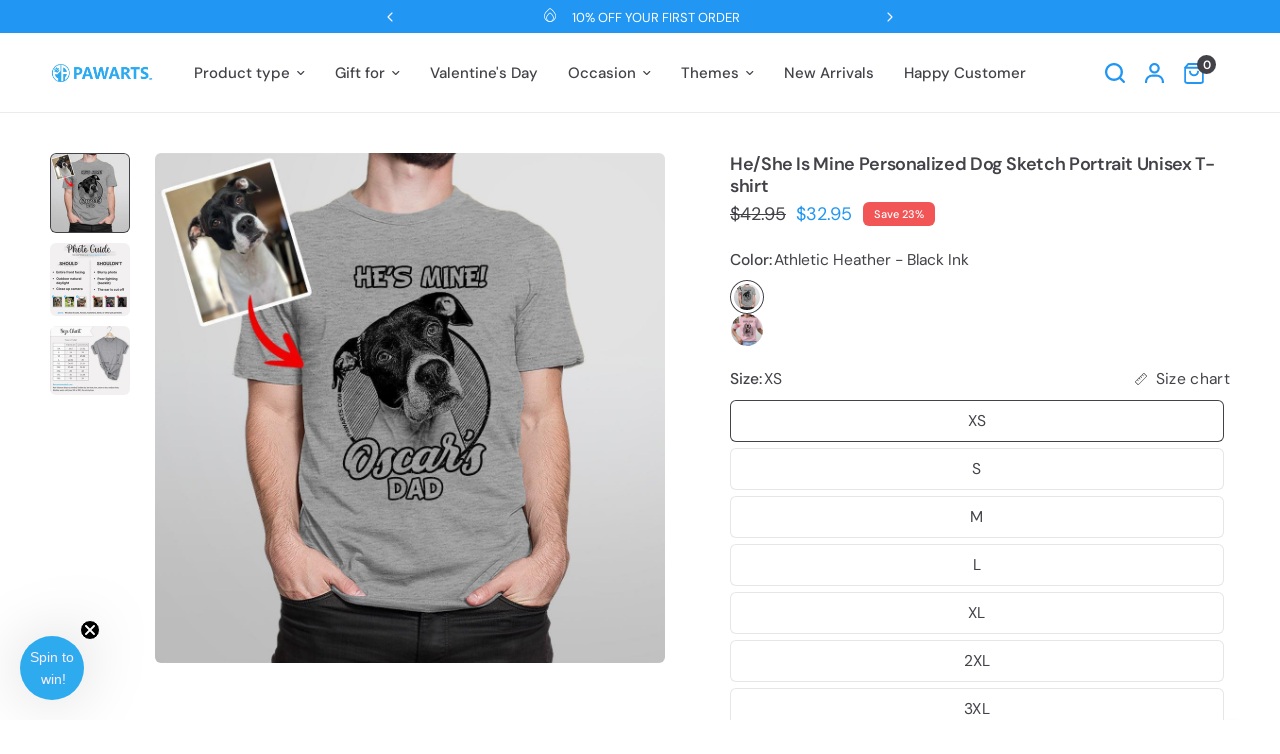

--- FILE ---
content_type: text/css
request_url: https://pawarts.com/cdn/shop/t/52/assets/coupon-code.css?v=87785454113710503431766217852
body_size: 0
content:
.clipboard--bubble{transition:all .25s cubic-bezier(.104,.204,.492,1)}.coupon-code--has-bg{isolation:isolate;border-radius:var(--block-border-radius, 16px)}.coupon-code{display:flex;gap:18px;font-size:.8125rem;color:var(--color-body, #2c2d2e);align-items:center;margin-bottom:20px}.coupon-code--has-bg{background-color:rgba(var(--color-body-rgb),.1);padding:20px}.coupon-code--image{flex-shrink:0;width:48px;height:48px}.coupon-code--svg{border-radius:50%;background-color:var(--color-body, #2c2d2e);display:flex;align-items:center;justify-content:center}.coupon-code--svg svg{fill:var(--bg-body, #f5f5f5);width:24px}.coupon-code--code{display:inline-flex;border-radius:12px;border:1px solid rgba(var(--color-body-rgb),.35);line-height:1;padding:4px 10px;margin-right:13px}.coupon-code .rte{color:inherit;margin-bottom:5px}.coupon-code .rte a{color:var(--color-accent)}.coupon-code .rte>*:last-child{margin-bottom:0}.coupon-code .clipboard{font-size:inherit;color:var(--color-accent);display:inline-flex;align-items:center;line-height:1;position:relative;font-weight:var(--font-body-medium-weight, 500);letter-spacing:var(--button-letter-spacing, .02em);text-decoration:underline;text-underline-offset:3px}.clipboard{position:relative}.clipboard--bubble{position:absolute;left:50%;bottom:calc(100% + 6px);transform:translate(-50%);background-color:var(--color-body, #2c2d2e);color:var(--bg-body, #f5f5f5);white-space:nowrap;font-size:.75rem;padding:3px 6px;border-radius:1px;opacity:0;pointer-events:none;line-height:1.25}.clipboard--bubble:after{content:"";width:0px;height:0px;border-style:solid;border-width:3px 2.5px 0 2.5px;border-color:var(--color-body, #2c2d2e) transparent transparent transparent;transform:translate(-2.5px);position:absolute;bottom:-3px;left:50%}.clipboard-success .clipboard--bubble{opacity:1}
/*# sourceMappingURL=/cdn/shop/t/52/assets/coupon-code.css.map?v=87785454113710503431766217852 */


--- FILE ---
content_type: text/javascript; charset=utf-8
request_url: https://pawarts.com/products/safe-size-guarantee.js
body_size: 816
content:
{"id":8225830011109,"title":"Safe-Size Insurance","handle":"safe-size-guarantee","description":"\u003ch3\u003eWhy do I need this Insurance?\u003c\/h3\u003e\n\u003cp\u003eYou’re about to get a one-of-a-kind shirt from Pawarts with your pet’s portrait, hand-drawn by our talented artists. It’s not just a shirt; it’s your shirt, made just for you.\u003c\/p\u003e\n\u003cp\u003eBut here’s the deal: online sizing can be tricky. We all know it. There’s no universal size, and sometimes things don’t fit as expected.\u003c\/p\u003e\n\u003cp style=\"text-align: center;\"\u003e\u003cstrong\u003eThat’s why we need a Safe-Size Guarantee.\u003c\/strong\u003e\u003c\/p\u003e\n\u003cp\u003e\u003cstrong\u003eFor just $3\u003c\/strong\u003e—yeah, less than your morning coffee—we cover any risk if the fit isn’t right. Got your shirt, and it doesn’t fit like you thought? Snap a quick photo, send it our way, and \u003cstrong\u003ePawarts will resize, reprint, and reship your perfect fit, all covered.\u003c\/strong\u003e Just $3, and you’re all set.\u003c\/p\u003e\n\u003ch3\u003eHow does it work?\u003c\/h3\u003e\n\u003cp\u003e✔ Choose \u003cstrong\u003eSafe-Size Insurance\u003c\/strong\u003e\u003cspan\u003e \u003c\/span\u003ewhen you place your order.\u003c\/p\u003e\n\u003cp\u003e✔ If one of your orders has chosen an incorrect size, contact us within 30 days (with an actual photo of when you wear it) via email at \u003ca href=\"mailto:support@pawarts.com\" data-mce-href=\"mailto:support@pawarts.com\"\u003esupport@pawarts.com\u003c\/a\u003e. We'll reprint it to the correct size and send it back.\u003c\/p\u003e\n\u003cp\u003e✔ Please read our terms and conditions for complete details.\u003c\/p\u003e\n\u003ch3\u003eTerms and Conditions\u003c\/h3\u003e\n\u003cp\u003ePawarts's \u003cstrong\u003eSafe-Size Insurance\u003c\/strong\u003e is an insurance policy against your order's don't-fit size of one apparel. This Insurance will cost an additional $3 at the checkout and only covers one piece of clothing regardless of the order size. You must purchase it alongside an order, and you can only use it for that order, and it cannot be purchased retroactively. Discount codes will not apply to the\u003cspan\u003e \u003cstrong\u003eSafe-Size Insurance\u003c\/strong\u003e\u003c\/span\u003e.\u003c\/p\u003e\n\u003cp\u003eWithout\u003cspan\u003e \u003cstrong\u003eSafe-Size Insurance\u003c\/strong\u003e\u003c\/span\u003e, you do not have the right to reprint your apparel if it is made to a specified order by you that turns out to be incorrect due to your choice. \u003cspan\u003e\u003cstrong\u003eSafe-Size Insurance\u003c\/strong\u003e\u003c\/span\u003e provides you with more excellent protection than your legal rights.\u003c\/p\u003e\n\u003cul\u003e\n\u003cli\u003eYou can use \u003cspan\u003e\u003cstrong\u003eSafe-Size Insurance\u003c\/strong\u003e\u003c\/span\u003e for each apparel order from Pawarts if you have made a mistake when choosing the size. It does not cover an entire order of multiple clothing.\u003c\/li\u003e\n\u003cli\u003ePlease notify Pawarts of your new size within 30 working days of receiving the order. Let us know which apparel is incorrect, and we will reprint it. We will not change your order's fabric type, color, or style.\u003c\/li\u003e\n\u003cli\u003eYou will not be responsible for covering the delivery cost at our standard delivery before we despatch the garments to you.\u003c\/li\u003e\n\u003c\/ul\u003e","published_at":"2023-02-28T21:36:40-07:00","created_at":"2023-02-28T21:36:40-07:00","vendor":"Pawarts","type":"UpCart","tags":["upsellproduct"],"price":300,"price_min":300,"price_max":300,"available":true,"price_varies":false,"compare_at_price":null,"compare_at_price_min":0,"compare_at_price_max":0,"compare_at_price_varies":false,"variants":[{"id":43931443462373,"title":"Default Title","option1":"Default Title","option2":null,"option3":null,"sku":"","requires_shipping":false,"taxable":true,"featured_image":{"id":39615623790821,"product_id":8225830011109,"position":1,"created_at":"2023-02-28T21:36:41-07:00","updated_at":"2025-05-31T00:16:37-06:00","alt":"Right-Size Guarantee - Pawarts","width":196,"height":172,"src":"https:\/\/cdn.shopify.com\/s\/files\/1\/0632\/2074\/4421\/products\/shipping-protection-v2.png?v=1748672197","variant_ids":[43931443462373]},"available":true,"name":"Safe-Size Insurance","public_title":null,"options":["Default Title"],"price":300,"weight":0,"compare_at_price":null,"inventory_management":null,"barcode":"","featured_media":{"alt":"Right-Size Guarantee - Pawarts","id":32234920444133,"position":1,"preview_image":{"aspect_ratio":1.14,"height":172,"width":196,"src":"https:\/\/cdn.shopify.com\/s\/files\/1\/0632\/2074\/4421\/products\/shipping-protection-v2.png?v=1748672197"}},"requires_selling_plan":false,"selling_plan_allocations":[]}],"images":["\/\/cdn.shopify.com\/s\/files\/1\/0632\/2074\/4421\/products\/shipping-protection-v2.png?v=1748672197"],"featured_image":"\/\/cdn.shopify.com\/s\/files\/1\/0632\/2074\/4421\/products\/shipping-protection-v2.png?v=1748672197","options":[{"name":"Title","position":1,"values":["Default Title"]}],"url":"\/products\/safe-size-guarantee","media":[{"alt":"Right-Size Guarantee - Pawarts","id":32234920444133,"position":1,"preview_image":{"aspect_ratio":1.14,"height":172,"width":196,"src":"https:\/\/cdn.shopify.com\/s\/files\/1\/0632\/2074\/4421\/products\/shipping-protection-v2.png?v=1748672197"},"aspect_ratio":1.14,"height":172,"media_type":"image","src":"https:\/\/cdn.shopify.com\/s\/files\/1\/0632\/2074\/4421\/products\/shipping-protection-v2.png?v=1748672197","width":196}],"requires_selling_plan":false,"selling_plan_groups":[]}

--- FILE ---
content_type: text/javascript
request_url: https://pawarts.com/cdn/shop/t/52/assets/coupon-code.js?v=121066824084940461671766217852
body_size: -602
content:
if(!customElements.get("coupon-code")){class CouponCode extends HTMLElement{constructor(){super()}connectedCallback(){this.clipboard=this.querySelector(".clipboard"),this.text=this.clipboard.dataset.clipboardText,this.clipboard.addEventListener("click",this.onClipboardClick.bind(this))}onClipboardClick(){navigator.clipboard.writeText(this.text).then(()=>{this.clipboard.classList.add("clipboard-success"),setTimeout(()=>{this.clipboard.classList.remove("clipboard-success")},1800)})}}customElements.define("coupon-code",CouponCode)}
//# sourceMappingURL=/cdn/shop/t/52/assets/coupon-code.js.map?v=121066824084940461671766217852


--- FILE ---
content_type: text/javascript; charset=utf-8
request_url: https://pawarts.com/products/digital-file-of-your-artwork-only.js
body_size: 291
content:
{"id":8735409799397,"title":"Digital File","handle":"digital-file-of-your-artwork-only","description":"\u003cdiv class=\"ReadMore_content\"\u003e\n\u003cp\u003eYour digital download will be emailed to you once your artwork has been completed.\u003c\/p\u003e\n\u003cp\u003eNote: downloads are delivered as .png image files.\u003c\/p\u003e\n\u003c\/div\u003e","published_at":"2024-05-10T01:58:25-06:00","created_at":"2024-05-10T01:56:19-06:00","vendor":"Pawarts","type":"UpCart","tags":["customage","customimg","customtext"],"price":699,"price_min":699,"price_max":699,"available":true,"price_varies":false,"compare_at_price":null,"compare_at_price_min":0,"compare_at_price_max":0,"compare_at_price_varies":false,"variants":[{"id":45554970656997,"title":"Default Title","option1":"Default Title","option2":null,"option3":null,"sku":"I0D0230309003","requires_shipping":false,"taxable":true,"featured_image":null,"available":true,"name":"Digital File","public_title":null,"options":["Default Title"],"price":699,"weight":0,"compare_at_price":null,"inventory_management":null,"barcode":null,"requires_selling_plan":false,"selling_plan_allocations":[]}],"images":["\/\/cdn.shopify.com\/s\/files\/1\/0632\/2074\/4421\/files\/DigitalFIles.jpg?v=1748667358"],"featured_image":"\/\/cdn.shopify.com\/s\/files\/1\/0632\/2074\/4421\/files\/DigitalFIles.jpg?v=1748667358","options":[{"name":"Title","position":1,"values":["Default Title"]}],"url":"\/products\/digital-file-of-your-artwork-only","media":[{"alt":"Digital File - Pawarts","id":34393393299685,"position":1,"preview_image":{"aspect_ratio":1.0,"height":787,"width":787,"src":"https:\/\/cdn.shopify.com\/s\/files\/1\/0632\/2074\/4421\/files\/DigitalFIles.jpg?v=1748667358"},"aspect_ratio":1.0,"height":787,"media_type":"image","src":"https:\/\/cdn.shopify.com\/s\/files\/1\/0632\/2074\/4421\/files\/DigitalFIles.jpg?v=1748667358","width":787}],"requires_selling_plan":false,"selling_plan_groups":[]}